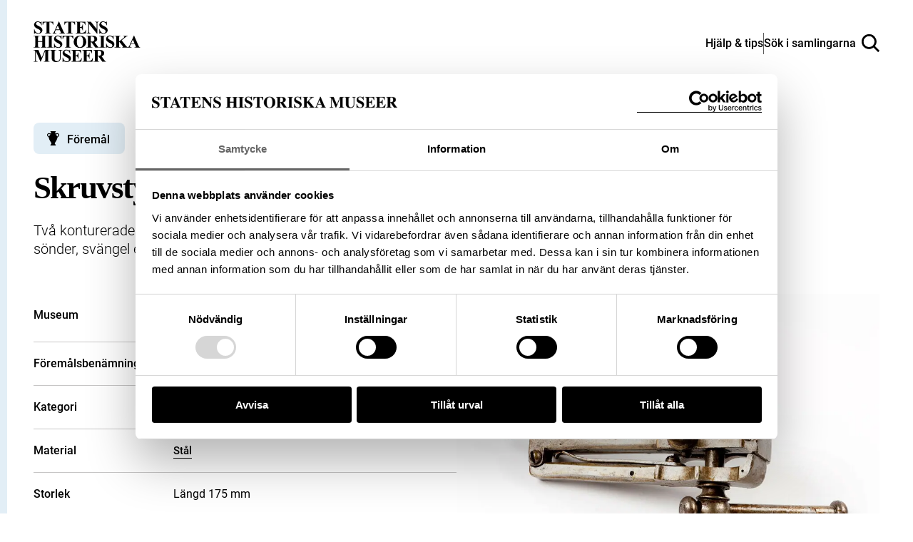

--- FILE ---
content_type: image/svg+xml
request_url: https://samlingar.shm.se/logos/ws-livrustkammaren.svg
body_size: 15973
content:
<?xml version="1.0" encoding="UTF-8"?><svg id="a" xmlns="http://www.w3.org/2000/svg" width="288.29" height="200" viewBox="0 0 288.29 200"><g><path d="M22.56,189.87c-3.35-.04-8.03-.08-12.59-.08-3.19,0-6.08,.04-9.9,.04v-.62c1.48-.23,2.92-.51,3.78-1.13,1.25-.93,1.41-2.18,1.41-5.15,0,0,.04-4.79,.04-7.6,0-2.34-.04-5.97-.04-5.97,0-2.57-.12-3.97-1.25-4.87-.59-.47-2.03-.86-3.82-1.21v-.62c2.22,.04,4.48,.04,6.74,.04s4.56,0,6.9-.04v.62c-1.71,.31-3.19,.7-3.93,1.44-.9,.9-1.09,2.1-1.09,4.52v13.29c0,2.61,.19,4.95,.7,5.69,.23,.31,3.86,.43,4.68,.43,2.26,0,4.41-.28,5.57-.97,1.79-1.1,3.19-3.04,4.6-5.57l.5,.23-2.3,7.52Z"/><path d="M29.96,167.85c-1.13,0-2.02-.9-2.02-1.91,0-1.09,.97-1.99,1.99-1.99,1.09,0,1.99,.9,1.99,1.95s-.82,1.95-1.95,1.95m.04,21.94c-1.72,0-2.84,.04-4.56,.04v-.66c.66-.08,1.95-.28,2.5-.63,.74-.47,.7-2.06,.7-3.9,0-.93,.04-2.57-.04-6.47-.04-1.01-.12-2.02-.32-2.34-.23-.39-1.52-1.44-2.18-1.99v-.27l5.3-1.95,.32,.16s-.04,11.42-.04,12.86c0,2.34,.12,3.47,.9,3.97,.31,.23,1.32,.43,2.3,.55v.66s-3.08-.04-4.87-.04"/><path d="M52.64,173.31c-1.01,.59-1.56,1.79-2.53,3.94-.55,1.24-2.97,6.82-4.06,9.39-.97,2.3-1.52,3.75-1.52,3.75h-.74s-5.54-13.53-6.08-14.81c-.27-.74-.86-1.99-1.4-2.26-.43-.23-.82-.35-1.68-.47v-.66c1.59,0,2.53,.04,4.13,.04s2.57-.04,4.25-.04v.63c-.47,.08-1.21,.15-1.56,.27-.47,.19-1.1,.55-.28,2.73,.74,1.99,2.73,6.58,4.25,10.21h.08s1.75-4.21,2.96-7.53c.47-1.32,1.17-3.27,1.17-4.17,0-1.37-1.68-1.32-2.53-1.48v-.66c1.36,0,2.14,.04,3.5,.04s2.19-.04,3.59-.04v.66c-.66,.12-.97,.12-1.56,.47"/><path d="M66.13,176.04h-.04c-.74-.5-1.64-1.25-2.65-1.25-.82,0-1.64,.66-2.18,1.48-.86,1.28-.86,3.08-.86,3.9,0,1.68,0,4.21,.04,5.65,.04,.86,.04,2.07,.86,2.61,.66,.46,2.5,.62,3.43,.74v.66s-4.06-.04-5.85-.04-2.38,.04-4.09,.04v-.66c.5-.08,1.28-.23,1.87-.59,.74-.47,.7-1.75,.7-3.93v-6.75c0-1.59-.35-2.14-.51-2.3-.43-.47-1.05-.86-1.59-1.29v-.39c1.79-.82,4.91-2.22,4.91-2.22l.19,.12v4.6h.04c.86-1.48,2.69-4.48,5.69-4.48,1.17,0,2.1,.55,2.1,1.56,0,1.13-1.24,2.06-2.06,2.53"/><path d="M84.05,190.34v-3.08h-.04c-1.28,.9-3.97,2.92-7.17,2.92-1.72,0-3.35-.93-4.09-2.41-.28-.55-.39-1.87-.39-3.19-.04-2.85-.04-6.16-.08-8.3-.04-1.01,0-2.02-.74-2.65-.43-.35-1.48-.39-2.34-.43v-.66l6.16-.59c.04,3.98,.04,6.24,.12,9.98,.04,2.73,.16,4.21,1.17,5.1,.86,.74,1.9,1.09,3.23,1.09,1.45,0,2.89-.59,4.17-1.75,.04-2.19,.16-7.64,.04-10.17-.04-1.37-.47-2.18-1.37-2.65-.59-.31-1.68-.28-2.5-.35v-.66l7.21-.62s-.12,3.08-.16,4.95c-.08,3.43-.04,4.99-.12,8.46-.04,1.37,.04,2.97,1.25,2.97,.47,0,1.48-.16,2.3-.35l.12,.7-6.78,1.72Z"/><path d="M97.18,190.11c-2.18,0-4.01-.66-5.06-1.6l-.23-4.48,.97-.08c.12,.78,.7,2.73,1.44,3.59,.94,1.05,1.75,1.64,3.31,1.64,1.95,0,3.08-1.56,3.08-3.31,0-1.59-.94-2.3-2.3-3.15-1.01-.63-2.03-1.1-2.96-1.68-1.64-1.05-2.85-2.1-2.85-4.48,0-2.73,2.46-4.87,5.66-4.87,1.79,0,3.66,.62,4.64,1.44l.15,3.59-1.01,.08c-.23-.74-.59-2.22-1.6-3.28-.62-.66-1.37-.9-2.26-.9-1.4,0-2.57,1.21-2.57,2.88s1.1,2.42,2.46,3.24c1.05,.63,1.79,.97,2.77,1.6,1.72,1.09,2.97,2.38,2.97,4.44,0,2.65-2.41,5.34-6.59,5.34"/><path d="M112.26,190.14c-1.21,0-2.18-.23-2.81-.59-.78-.46-1.17-1.09-1.17-2.61,0-3.78,.19-7.17,.19-12.32,0,0-2.22,.04-2.57,.04-.19,0-.43-.35-.23-.55,1.48-1.37,4.64-4.48,5.53-5.38,.2-.19,.59-.04,.55,.23-.08,.86-.2,3.55-.2,3.55h6.39v2.03h-6.35s-.08,5.61-.08,6.55c0,1.41-.08,3.82,.23,5.07,.46,1.83,2.34,2.26,4.24,2.26,.94,0,1.56-.11,2.15-.23l.16,.66c-1.25,.46-3.78,1.28-6.04,1.28"/><path d="M123.16,189.79c-1.71,0-2.73,.04-4.44,.04v-.66c.66-.08,1.75-.28,2.26-.59,.74-.47,.66-2.34,.66-3.94,0-.93,.04-4.64,.04-8.53s0-7.68-.04-9.47c-.04-.93,.04-1.32-.47-1.95-.39-.47-1.52-1.44-1.52-1.44v-.31l4.83-1.88,.39,.12s-.12,5.57-.16,14.78c0,3.39,0,7.8,.04,9.27,.04,1.75,0,2.88,.74,3.39,.31,.23,1.32,.47,2.34,.55v.66s-2.88-.04-4.68-.04m12.47,.35c-1.17,0-1.95-.43-2.57-.86-1.48-1.01-2.88-2.42-3.78-3.43-1.48-1.72-2.69-3.51-4.05-5.73v-.04c.93-1.01,1.56-1.75,2.26-2.57,1.13-1.32,1.91-2.33,1.91-3.27,0-.82-.93-.94-1.72-1.01v-.66c1.79-.12,2.81-.16,4.6-.28,1.87-.12,2.88-.23,4.75-.35l.04,.66c-.9,.19-1.91,.39-3.04,.86-1.44,.59-2.65,1.48-3.5,2.3-.51,.47-1.95,1.99-2.85,3v.04c2.61,3.12,3.98,4.68,6.32,7.13,1.68,1.75,3.24,2.92,4.44,3.43v.59c-.86,.12-1.87,.19-2.81,.19"/><path d="M150.67,190.07c-2.15-.12-2.57-1.25-2.57-2.5h-.08c-.47,.43-2.5,2.53-4.87,2.53-2.81,0-4.17-2.06-4.17-4.44,0-.7,.04-1.09,.23-1.75l8.97-4.06c-.04-1.32,.12-3.66-.82-4.79-.7-.86-1.83-1.32-3.16-1.32-1.17,0-2.46,.35-2.49,1.6-.04,.82,0,1.13,0,1.91,0,0-2.15,.15-2.53,.12-.51-.04-.43-.39-.35-.59,.35-.66,1.01-1.48,1.71-2.15,1.41-1.28,3.55-2.53,5.07-2.88,0,0,.58-.04,.9-.04,1.4,0,2.65,.43,3.7,1.79,.86,1.13,1.01,2.85,1.01,4.91,0,1.48-.15,5.1-.15,6.28,0,.66,.04,1.64,.12,1.83,.46,1.25,1.83,1.83,3.43,2.03v.59c-.82,.28-3.16,.94-3.94,.94m-2.53-9.4s-4.33,2.15-5.5,2.77c-.15,.43-.27,1.09-.27,1.72,0,1.83,1.21,3.04,2.84,3.04,1.1,0,2.15-.74,2.85-1.36l.12-6.12-.04-.04Z"/><path d="M182.66,189.79c-1.75,0-2.69,.04-4.41,.04v-.66c.28-.04,1.6-.2,2.26-.7,.55-.43,.63-1.32,.63-3.59v-5.06c0-1.33-.04-3.04-.78-4.13-.78-1.13-2.5-1.79-4.13-1.79-1.52,0-2.34,.62-3.63,1.83,0,.35,.04,.47,.04,.98v8.38c.04,1.37-.12,3.04,.55,3.47,.66,.43,1.21,.47,2.34,.63v.66c-1.75,0-2.73-.04-4.52-.04s-2.77,.04-4.48,.04v-.66c.27-.04,1.72-.23,2.34-.7,.59-.43,.66-1.48,.66-3.59,0-1.05,.04-2.77,0-5.3-.04-2.03-.12-3-.78-4.01-.74-1.17-2.61-1.72-3.9-1.72s-2.38,.59-3.82,1.91c0,0-.04,7.44-.04,8.89,0,1.95,0,3.47,.78,3.97,.39,.28,1.36,.47,2.34,.55v.66s-2.85-.04-4.64-.04-2.77,.04-4.48,.04v-.66c.66-.08,1.52-.16,2.26-.63,.78-.47,.7-2.34,.7-3.9,0-.93,.04-2.84,0-6.74,0-1.6-.12-1.99-.47-2.38-.47-.55-.97-.93-1.64-1.48v-.23c1.79-.82,4.79-2.15,5.03-2.15,.19,0,.35,.08,.35,.31,0,.28-.23,2.15-.32,3h.04c1.72-1.48,3.66-3.31,6.51-3.31,3.23,0,4.67,2.34,4.95,3.31h.08c1.52-1.44,3.75-3.27,6.47-3.27,1.68,0,3.24,.74,4.06,1.67,.93,1.1,1.21,2.46,1.25,3.7,.08,3.66,.04,7.02,.04,7.99,.04,1.37-.15,3,.59,3.47,.54,.35,1.17,.47,2.3,.63v.66c-1.75,0-2.73-.04-4.52-.04"/><path d="M214.43,189.79c-1.75,0-2.69,.04-4.41,.04v-.66c.28-.04,1.6-.2,2.26-.7,.55-.43,.63-1.32,.63-3.59v-5.06c0-1.33-.04-3.04-.78-4.13-.78-1.13-2.5-1.79-4.13-1.79-1.52,0-2.34,.62-3.63,1.83,0,.35,.04,.47,.04,.98v8.38c.04,1.37-.12,3.04,.55,3.47,.66,.43,1.21,.47,2.34,.63v.66c-1.75,0-2.73-.04-4.52-.04s-2.77,.04-4.48,.04v-.66c.28-.04,1.72-.23,2.34-.7,.59-.43,.66-1.48,.66-3.59,0-1.05,.04-2.77,0-5.3-.04-2.03-.12-3-.78-4.01-.74-1.17-2.61-1.72-3.9-1.72s-2.38,.59-3.82,1.91c0,0-.04,7.44-.04,8.89,0,1.95,0,3.47,.78,3.97,.39,.28,1.36,.47,2.34,.55v.66s-2.85-.04-4.64-.04-2.77,.04-4.48,.04v-.66c.66-.08,1.52-.16,2.26-.63,.78-.47,.7-2.34,.7-3.9,0-.93,.04-2.84,0-6.74,0-1.6-.12-1.99-.47-2.38-.47-.55-.97-.93-1.64-1.48v-.23c1.79-.82,4.79-2.15,5.03-2.15,.19,0,.35,.08,.35,.31,0,.28-.23,2.15-.32,3h.04c1.72-1.48,3.66-3.31,6.51-3.31,3.23,0,4.68,2.34,4.95,3.31h.08c1.52-1.44,3.75-3.27,6.47-3.27,1.68,0,3.24,.74,4.06,1.67,.93,1.1,1.21,2.46,1.25,3.7,.08,3.66,.04,7.02,.04,7.99,.04,1.37-.15,3,.59,3.47,.54,.35,1.17,.47,2.3,.63v.66c-1.75,0-2.73-.04-4.52-.04"/><path d="M231.77,190.07c-2.15-.12-2.57-1.25-2.57-2.5h-.08c-.47,.43-2.5,2.53-4.87,2.53-2.81,0-4.17-2.06-4.17-4.44,0-.7,.04-1.09,.23-1.75l8.97-4.06c-.04-1.32,.12-3.66-.82-4.79-.7-.86-1.83-1.32-3.16-1.32-1.17,0-2.46,.35-2.49,1.6-.04,.82,0,1.13,0,1.91,0,0-2.15,.15-2.54,.12-.5-.04-.43-.39-.35-.59,.35-.66,1.01-1.48,1.71-2.15,1.41-1.28,3.55-2.53,5.07-2.88,0,0,.58-.04,.9-.04,1.4,0,2.65,.43,3.7,1.79,.86,1.13,1.01,2.85,1.01,4.91,0,1.48-.15,5.1-.15,6.28,0,.66,.04,1.64,.12,1.83,.46,1.25,1.83,1.83,3.43,2.03v.59c-.82,.28-3.16,.94-3.94,.94m-2.53-9.4s-4.33,2.15-5.5,2.77c-.15,.43-.27,1.09-.27,1.72,0,1.83,1.21,3.04,2.84,3.04,1.09,0,2.15-.74,2.85-1.36l.12-6.12-.04-.04Z"/><path d="M247.87,176.04h-.04c-.74-.5-1.64-1.25-2.65-1.25-.82,0-1.64,.66-2.18,1.48-.86,1.28-.86,3.08-.86,3.9,0,1.68,0,4.21,.04,5.65,.04,.86,.04,2.07,.86,2.61,.66,.46,2.5,.62,3.43,.74v.66s-4.06-.04-5.85-.04-2.38,.04-4.09,.04v-.66c.5-.08,1.28-.23,1.87-.59,.74-.47,.7-1.75,.7-3.93v-6.75c0-1.59-.35-2.14-.51-2.3-.43-.47-1.05-.86-1.59-1.29v-.39c1.79-.82,4.91-2.22,4.91-2.22l.19,.12v4.6h.04c.86-1.48,2.69-4.48,5.69-4.48,1.17,0,2.1,.55,2.1,1.56,0,1.13-1.24,2.06-2.06,2.53"/><path d="M258.9,190.1c-1.75,0-3.94-.7-5.57-2.26-1.68-1.6-2.69-3.63-2.69-6.66,0-2.61,1.01-5.15,2.69-6.86,1.68-1.71,3.63-2.61,6.19-2.61,4.13,0,6.32,2.77,6.32,6,0,0-8.53-.32-11.65-.23-.16,.7-.2,1.37-.2,2.26,0,2.37,.74,4.33,2.22,5.8,1.25,1.25,3.08,2.03,5.03,2.03s3.55-1.05,4.6-2.49l.59,.46c-1.68,2.38-4.13,4.56-7.53,4.56m-.43-17.54c-2.22,0-3.55,2.03-4.13,4.17,0,0,6.51-.12,7.68-.28-.19-1.64-1.28-3.9-3.55-3.9"/><path d="M283.65,189.76c-1.52,0-3.12,0-4.64,.04v-.66c1.37-.2,2.23-.51,2.57-.82,.43-.39,.67-1.21,.67-2.92v-6.43c0-2.23-.28-3.16-1.33-4.1-.62-.59-1.95-1.09-3.27-1.09-1.44,0-2.69,.59-4.33,1.75v10.1c0,1.37,.04,2.15,.47,2.65,.39,.43,1.37,.66,2.77,.86v.66c-1.56-.04-3.12-.04-4.68-.04s-3.12,0-4.64,.04v-.66c1.17-.2,1.95-.35,2.41-.74,.63-.5,.63-1.4,.63-2.77v-7.53c0-1.52-.08-1.99-.47-2.49-.28-.35-1.68-1.48-1.68-1.48v-.23l5.15-2.34,.35,.19-.35,2.97,.08,.04c2.81-1.91,5.03-3.12,7.02-3.12,1.44,0,2.81,.55,3.55,1.37,1.13,1.21,1.44,2.41,1.44,4.95,0,0-.04,6.12-.04,7.09,.04,1.37-.08,3,.66,3.47,.55,.35,1.17,.47,2.3,.63v.66c-1.76,0-2.89-.04-4.64-.04"/><g><path d="M125.54,75.42l.05,.1c.13,.24,.26,.48,.38,.72l.08,.2,2.76-1.41-.08-.2c-.13-.27-.28-.54-.42-.8l-.05-.1-.1,.05-2.51,1.38-.1,.05Z"/><path d="M120.06,67.7l-.11-.03-.02,.11-.68,2.79-.02,.12,.11,.02s.28,.07,.71,.21l.2,.07,.97-2.95-.2-.06c-.57-.19-.94-.28-.94-.28Z"/><path d="M123.96,73.11l.07,.08,.04,.05c.13,.15,.27,.32,.4,.51l.13,.19,2.49-1.84-.13-.19c-.19-.25-.38-.5-.57-.72l-.05-.06-.08-.09-.08,.08-2.14,1.92-.08,.07Z"/><path d="M174.41,105.79c-.3,.31-.65,.66-.86,1.29-.44,1.31,.07,3.08,.1,3.16,.05,.19,.24,.32,.43,.32,.04,0,.08,0,.13-.02,.24-.07,.37-.32,.3-.56-.13-.44-.39-1.75-.1-2.62,.14-.43,.37-.66,.65-.94,.39-.4,.83-.85,.96-1.84,.19-1.37,.07-1.9-.07-2.1-.14-.21-.42-.27-.62-.13-.19,.13-.25,.37-.15,.57,.02,.05,.1,.42-.05,1.54-.09,.69-.36,.97-.71,1.32Z"/><path d="M126.86,78.13l.05,.11c.12,.28,.23,.54,.32,.77l.09,.2,2.87-1.17-.09-.21c-.1-.24-.21-.51-.34-.82l-.05-.11-.1,.05-2.64,1.14-.11,.04Z"/><path d="M137.36,97.94c1.59,0,2.96-.96,3.57-2.32,.45,1.35,1.72,2.32,3.22,2.32s2.77-.97,3.22-2.32c.61,1.37,1.98,2.32,3.57,2.32,2.06,0,3.75-1.6,3.89-3.62h-1.34c-.15,1.29-1.23,2.3-2.56,2.3s-2.42-1.01-2.56-2.3h-2.12c0,.07,.02,.15,.02,.23,0,1.17-.96,2.13-2.13,2.13s-2.13-.95-2.13-2.13c0-.08,.01-.16,.02-.23h-2.12c-.15,1.29-1.23,2.3-2.56,2.3s-2.41-1.01-2.56-2.3h-1.34c.15,2.02,1.84,3.62,3.89,3.62Z"/><rect x="122.46" y="92.78" width="1.77" height="2.01" transform="translate(-30.19 114.71) rotate(-45.01)"/><path d="M98.56,33.79v106.59h89.93V33.79H98.56Zm74.62,58.61s4.52,5.45,4.38,11.15c-.1,4.02-2.1,5.46-1.92,7.18,.19,1.72,1.63,3.92,1.63,3.92h-1.55c-.66-.53-4.33-3.6-4.09-6.7,.07-.94,.54-1.77,1.09-2.72,.8-1.39,1.78-3.12,1.78-5.8,0-2.96-.88-5.37-1.7-7.02h.37Zm-26.2-50.62c.94,0,1.71,.77,1.71,1.71,0,.43-.16,.82-.42,1.12,.04,.08,.06,.17,.06,.26,0,.02,0,.04,0,.07,.01,0,.02,0,.04,0,.95,0,1.71,.77,1.71,1.71s-.72,1.67-1.63,1.71c.01,.04,.02,.09,.02,.15,0,.19-.09,.35-.23,.45,.48,.79,1.37,1.46,3,1.46h.05c1.79,0,2.69-.81,3.14-1.69-.15-.16-.24-.37-.27-.59-.22,.1-.47,.16-.73,.16-.94,0-1.71-.76-1.71-1.71s.77-1.71,1.71-1.71c.15,0,.3,.02,.44,.06,.06-.12,.14-.22,.22-.33-.26-.3-.42-.69-.42-1.11,0-.94,.77-1.71,1.71-1.71s1.71,.77,1.71,1.71c0,.43-.16,.82-.42,1.12,.08,.09,.15,.19,.21,.3,.11-.02,.22-.04,.34-.04,.94,0,1.71,.77,1.71,1.71s-.77,1.71-1.71,1.71c-.3,0-.58-.07-.83-.21-.02,.23-.11,.44-.25,.6,.45,.9,1.34,1.73,3.16,1.73h.06c1.63,0,2.53-.68,3-1.47-.12-.11-.21-.27-.21-.44,0-.05,0-.1,.02-.15-.92-.03-1.66-.78-1.66-1.71s.76-1.71,1.71-1.71c.04,0,.08,0,.13,0,0-.02,0-.04,0-.07,0-.07,.02-.13,.04-.19-.3-.31-.49-.73-.49-1.19,0-.94,.77-1.71,1.71-1.71,.14,0,.27,.02,.4,.05l-.41,4.05-.71,7.21h-15.19l-.71-7.21-.41-4.05c.13-.03,.26-.05,.4-.05Zm-13.66,47.61c.28,0,.56-.01,.83-.05,3.37-.4,5.15-3.05,5.23-3.17,.15-.22,.11-.53-.07-.72l-2.69-2.69h3.81v3.34c1.48,.42,3.83,.5,6.41,.13,4.23-.6,6.66-2.14,6.51-3.47h4.01l-.57,2.97h1.84l-3.96,14.44-23.44-1.37,2.05-9.41s0,0,.03,0Zm-4.55-2.53l4.23-4.23,.88-.88,2.45,2.45,1.69,1.69c-.56,.65-1.92,1.98-4.02,2.23-.22,.03-.45,.04-.68,.04-1.84,0-3.64-.82-4.55-1.31Zm13.04-27.96c0-1.01,.82-1.83,1.83-1.83s1.83,.82,1.83,1.83c0,.46-.17,.88-.45,1.2,.08,.1,.16,.2,.22,.31,.12-.02,.24-.04,.36-.04,1.01,0,1.83,.82,1.83,1.83s-.82,1.83-1.83,1.83c-.32,0-.62-.08-.88-.23-.02,.25-.12,.47-.27,.65,.47,.96,1.43,1.85,3.37,1.85h.06c1.75,0,2.71-.73,3.22-1.57-.13-.11-.22-.28-.22-.47,0-.05,.01-.11,.02-.16-.99-.03-1.78-.83-1.78-1.83s.82-1.83,1.83-1.83c.05,0,.09,0,.14,0,0-.02,0-.05,0-.07,0-.07,.01-.14,.04-.21-.32-.33-.53-.78-.53-1.28,0-1.01,.82-1.83,1.83-1.83,.15,0,.29,.02,.43,.05l-.43,4.33-.77,7.71h-16.26l-.77-7.71-.43-4.33c.13-.04,.28-.05,.43-.05,1.01,0,1.83,.82,1.83,1.83,0,.46-.17,.88-.45,1.2,.04,.08,.07,.18,.07,.28,0,.02,0,.05,0,.07h.04c1.01,0,1.83,.82,1.83,1.83s-.78,1.78-1.75,1.83c.01,.05,.02,.1,.02,.16,0,.2-.1,.37-.24,.48,.52,.85,1.47,1.56,3.21,1.56h.07c1.92,0,2.87-.86,3.35-1.81-.16-.18-.26-.39-.29-.63-.24,.11-.5,.18-.79,.18-1.01,0-1.83-.82-1.83-1.83s.82-1.83,1.83-1.83c.16,0,.32,.02,.47,.07,.07-.13,.15-.24,.24-.35-.28-.32-.44-.74-.44-1.19Zm-18.21-17.11c.94,0,1.71,.77,1.71,1.71,0,.43-.16,.82-.42,1.12,.04,.08,.07,.17,.07,.26,0,.02,0,.04-.01,.07,.01,0,.02,0,.04,0,.95,0,1.71,.77,1.71,1.71s-.72,1.67-1.63,1.71c.01,.04,.02,.09,.02,.15,0,.19-.09,.35-.23,.45,.48,.79,1.37,1.46,3,1.46h.05c1.79,0,2.69-.81,3.14-1.69-.15-.16-.24-.37-.27-.59-.22,.1-.47,.16-.73,.16-.94,0-1.71-.76-1.71-1.71s.77-1.71,1.71-1.71c.15,0,.3,.02,.44,.06,.06-.12,.14-.22,.22-.33-.26-.3-.41-.69-.41-1.11,0-.94,.76-1.71,1.7-1.71s1.71,.77,1.71,1.71c0,.43-.16,.82-.42,1.12,.08,.09,.15,.19,.21,.3,.11-.02,.22-.04,.34-.04,.94,0,1.71,.77,1.71,1.71s-.77,1.71-1.71,1.71c-.3,0-.58-.07-.83-.21-.02,.23-.11,.44-.25,.6,.44,.9,1.34,1.73,3.16,1.73h.06c1.63,0,2.53-.68,3-1.47-.13-.11-.21-.27-.21-.44,0-.05,0-.1,.02-.15-.92-.03-1.66-.78-1.66-1.71s.76-1.71,1.71-1.71c.04,0,.08,0,.13,0,0-.02,0-.04,0-.07,0-.07,.01-.13,.04-.19-.3-.31-.49-.73-.49-1.19,0-.94,.77-1.71,1.71-1.71,.14,0,.27,.02,.4,.05l-.4,4.05-.72,7.21h-15.19l-.71-7.21-.4-4.05c.13-.03,.26-.05,.4-.05Zm6.3,73.34c-.39,2.69-.4,10.69-.39,13.73l.25,1.96h-1.49v1.73h-5.45v-.96s2.97-3.64,3.54-4.5c.57-.86-.57-6.99-.96-9.86-.38-2.87-1.34-8.61-1.72-9.86-.38-1.25-3.59-4.27-4.59-5.94-1.54-2.55-1.84-5.8-1.9-7.24-.78,.12-1.56,.19-2.3,.19-1.78,0-3.32-.42-4.04-1.64-2.12-3.57,.66-8.01,2.23-10.06-.33,.32-.74,.63-1.26,.85-1.23,.51-2.8,.57-3.45-1.25-.45-1.25-.19-2.38,.3-3.37l6.38,3.86c-.76,.87-4.83,5.78-2.84,9.16,.57,.97,2.61,1.03,4.98,.63,.12-2.02,.74-5.27,1.26-7.08,.39-1.38,1.3-3.55,1.72-5.22l-.45-1.23-2.35,.41c-.65,.53-1.42,1.09-2.32,1.55l-5.61-3.4c.41-.59,.82-1.13,1.12-1.62,.49-.82,1.08-1.97,1.58-2.99,.08,0,.16,0,.24,.01,1.14,.07,1.83-.15,1.83-.61,0-.44-.57-.62-1.41-.68,.04-.07,.02-.08,.05-.15,.27-.53,3.11-3.24,3.11-3.24l-.44-2.38s3.39,.76,6.97,1.94c3.42,1.13,4.75,2.22,6.7,5.73,1.75,3.14,2.74,6.99,3.01,8.13l-4.87,4.87c-.12,.12-.18,.29-.16,.47,.02,.17,.11,.33,.25,.42,.03,.02,.22,.15,.53,.31l-3.84,3.82,1.41,1.41,4.35-4.35c.66,.25,1.43,.47,2.24,.59l-2.18,10.01c-.04,.16,0,.34,.1,.47,.1,.13,.25,.22,.42,.22l6.54,.38v6.04c-3.55,0-5.12-.51-5.55-.39-.67,.19-1.05,5.74-1.53,9.09Zm5.61-2.72c0-1.31-.19-4.03,2.38-4.03s2.38,2.71,2.38,4.03h-4.76Zm30.92,19.34v-.24l3.43-4.07s.29-2.2-.48-4.88c-.54-1.89-1.71-4.24-2.38-5.51,1.61,.71,2.94,1.47,3.27,2.07,1,1.86,1.98,8.16,2.19,9.56l-2.68,3.06h-3.35Zm11.7-.15h-.73l-1.11,2.44h-6.17v-.82l3.45-3.95,.15-.49c-.05-.33-1.14-7.98-2.36-10.26-.76-1.4-4.16-2.83-6.57-3.7-1.26-1.01-2.9-2.46-3.92-3.86-1.96-2.69-4.02-7.18-4.02-7.18l-1.46-.68c-1.31,.53-3.95,1.67-10.36,2.64-2.51,.38-4.59,.56-6.32,.63v-5.9l16.43,.96h.04c.25,0,.48-.17,.55-.42l3.83-13.94c1.75,.3,5.67,.97,8.69,2.64,2.12,1.17,3.45,3.21,4.22,5.04,.45,1.31,.79,2.88,.79,4.67,0,2.35-.82,3.79-1.62,5.18-.59,1.04-1.15,2.03-1.25,3.25-.27,3.65,3.57,6.96,4.5,7.71l.82,4.65c.01,.08,.05,.16,.09,.22l.11,.86,1.15,5.17,1.35,4.38-.27,.74Z"/><path d="M122.79,72.19l1.6-2.65-.19-.13c-.27-.16-.56-.33-.85-.47l-.1-.05-.05,.1-1.29,2.56-.05,.1,.1,.05c.24,.11,.45,.24,.66,.36l.19,.13Z"/></g></g><rect width="288.29" height="200" fill="none"/></svg>